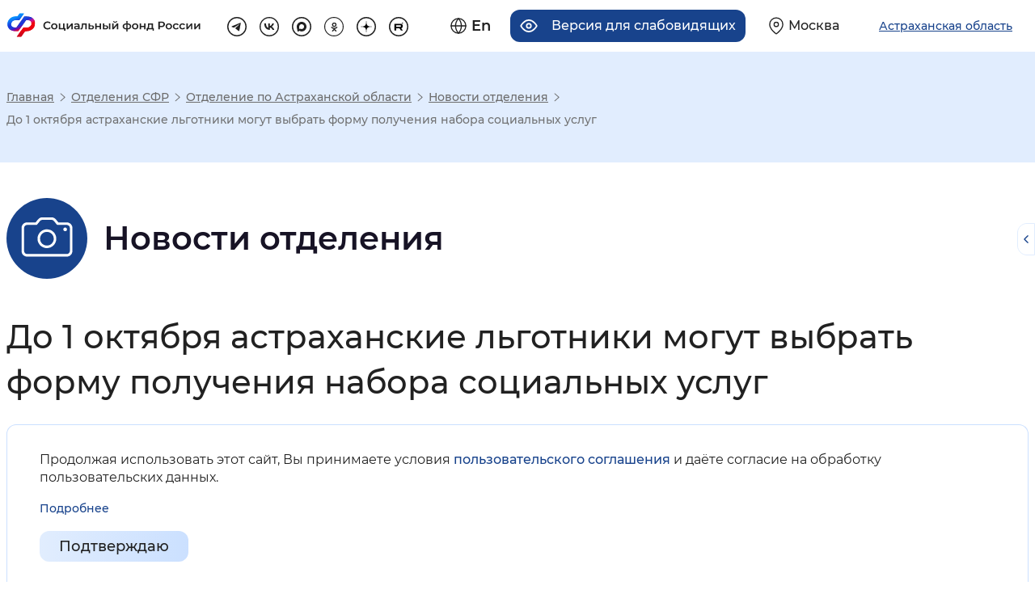

--- FILE ---
content_type: text/html; charset=UTF-8
request_url: https://sfr.gov.ru/branches/astrakhan/news/~2023/09/14/254505
body_size: 26627
content:
<!DOCTYPE html>
<html lang="ru" class="internal-page scroll-top-position page-707 re-regional-html" prefix="og: http://ogp.me/ns#">
<head>
    <meta charset="utf-8">
    <title>До 1 октября астраханские льготники могут выбрать форму получения набора социальных услуг</title>
    <meta name="keywords" content="пенсионный фонд, пенсия, начисление пенсии">
    <meta name="description" content="Интернет портал «Социальный фонд России»">
    <meta name="viewport" content="width=device-width, initial-scale=0.86, maximum-scale=3.0, minimum-scale=0.86"/>
    <meta name="yandex-verification" content="7afdff305771646b"/>
    <meta property="og:type" content="website">
    <meta property="og:site_name" content="Социальный фонд России">
    <meta property="og:title" content="До 1 октября астраханские льготники могут выбрать форму получения набора социальных услуг">
    <meta property="og:description" content="Интернет портал «Социальный фонд России»">
    <meta property="og:image" content="https://sfr.gov.ru/thm/pfrf2020/new-design/img/logo.svg">
    <link rel="stylesheet" href="/thm/pfrf2020/mod/dependentBlocks/blocks.css" type="text/css" media="screen">
<link rel="stylesheet" href="/thm/pfrf2020/mod/news/item.css" type="text/css" media="all">
<link rel="stylesheet" href="/thm/pfrf2020/css/vendors.css" type="text/css" media="all">
<link rel="stylesheet" href="/thm/pfrf2020/css/styles.css" type="text/css" media="all">
<link rel="stylesheet" href="/thm/pfrf2020/new-design/css/libs/swiper-bundle.min.css" type="text/css" media="all">
<link rel="stylesheet" href="/thm/pfrf2020/new-design/css/style-a.css" type="text/css" media="all">
<link rel="stylesheet" href="/thm/pfrf2020/new-design/css/style-b.css" type="text/css" media="all">
<link rel="stylesheet" href="/ext/fancybox3/jquery.fancybox.min.css" type="text/css" media="screen">
        <!-- Yandex.Metrika counter -->
<script type="text/javascript" >
	(function(m,e,t,r,i,k,a){m[i]=m[i]||function(){(m[i].a=m[i].a||[]).push(arguments)};
		m[i].l=1*new Date();k=e.createElement(t),a=e.getElementsByTagName(t)[0],k.async=1,k.src=r,a.parentNode.insertBefore(k,a)})
	(window, document, "script", "https://mc.yandex.ru/metrika/tag.js", "ym");

	ym(71212072, "init", {
		clickmap:true,
		trackLinks:true,
		accurateTrackBounce:true,
		webvisor:true
	});
</script>
<noscript><div><img src="https://mc.yandex.ru/watch/71212072" style="position:absolute; left:-9999px;" alt="Изображение" /></div></noscript>
<!-- /Yandex.Metrika counter -->    <script src="/ext/jquery-3.5.1.min.js"></script>
<script src="/ext/jquery.cookie.min.js"></script>
<script src="/ext/bootstrap.bundle.min.js"></script>
<script src="/ext/selectbox/js/jquery.selectbox-0.2.min.js"></script>
<script src="/ext/device.min.js"></script>
<script src="/ext/fancybox3/jquery.fancybox.min.js"></script>
</head>
<body>



<header class="re-header">
    <section class="re-header-top">
        <h2 class="visually-hidden">Хедер</h2>
        <div class="re-header-top__wrapper">
            <div class="re-header-top__logo-container">
                <a class="re-header-top__logo-link" href="/" title="Перейти на главную страницу сайта">
                    <img class="re-header-top__logo-img img-white img-basic no-black" src="/thm/pfrf2020/new-design/img/logo.svg" alt="Логотип" width="415" height="60" loading="lazy">
                    <img class="re-header-top__logo-img img-black img-basic no-black" src="/thm/pfrf2020/new-design/img/logo-black.svg" alt="Логотип" width="415" height="60" loading="lazy">

                </a>
                <div class="re-header-bottom__search-container re-header-bottom__search-container--mobile">
                    <form class="re-header-bottom__search" action="/search" method="GET">
                        <input class="re-header-bottom__search-input" type="text" placeholder="Поиск" name="text" autocomplete="off">
                        <button class="re-header-bottom__search-enter" type="submit">
                            <svg width="15" height="15" viewBox="0 0 15 15" fill="none" xmlns="http://www.w3.org/2000/svg">
                                <path fill-rule="evenodd" clip-rule="evenodd" d="M6.58317 11.75C3.45356 11.75 0.916504 9.21291 0.916504 6.08329C0.916504 2.95368 3.45356 0.416626 6.58317 0.416626C9.71278 0.416626 12.2498 2.95368 12.2498 6.08329C12.2498 7.39276 11.8057 8.5985 11.0598 9.55805L14.8758 13.3741L13.8741 14.3758L10.0581 10.5598C9.09849 11.3058 7.89271 11.75 6.58317 11.75ZM10.8332 6.08333C10.8332 8.43054 8.93046 10.3333 6.58325 10.3333C4.23604 10.3333 2.33325 8.43054 2.33325 6.08333C2.33325 3.73612 4.23604 1.83333 6.58325 1.83333C8.93046 1.83333 10.8332 3.73612 10.8332 6.08333Z" fill="#212121" />
                            </svg>
                        </button>
                        <ul class="re-header-bottom__search-list">

                        </ul>
                    </form>
                </div>
                            </div>
            <div class="re-header-top__links-container">
                <div class="re-header-top__buttons-container">
                    <div class="re-header-top__buttons">
                        <a href="/en/" class="re-header-top__button re-header-top__button--lang" title="Английская версия сайта">
    <svg class="re-header-top__button__icon" width="22" height="22" viewBox="0 0 22 22" fill="none" xmlns="http://www.w3.org/2000/svg">
        <path d="M11 21C16.5228 21 21 16.5228 21 11C21 5.47715 16.5228 1 11 1C5.47715 1 1 5.47715 1 11C1 16.5228 5.47715 21 11 21Z" stroke="#212121" stroke-width="1.5" stroke-linecap="round" stroke-linejoin="round" />
        <path d="M1 11H21" stroke="#212121" stroke-width="1.5" stroke-linecap="round" stroke-linejoin="round" />
        <path d="M11 1C13.5 3.7 14.9 7.3 15 11C14.9 14.7 13.5 18.3 11 21C8.5 18.3 7.1 14.7 7 11C7 7.3 8.5 3.7 11 1Z" stroke="#212121" stroke-width="1.5" stroke-linecap="round" stroke-linejoin="round" />
    </svg>
    <span class="re-header-top__button__text">En</span>
</a>


<a title="Версия для слабовидящих" class="re-header-top__button re-header-top__button--ally" tabindex="0">
    <svg class="re-header-top__button__icon" width="24" height="18" viewBox="0 0 24 18" fill="none" xmlns="http://www.w3.org/2000/svg">
        <path d="M1 9C1 9 5 1 12 1C19 1 23 9 23 9C23 9 19 17 12 17C5 17 1 9 1 9Z" stroke="#212121" stroke-width="2" stroke-linecap="round" stroke-linejoin="round" />
        <path d="M12 12C13.6569 12 15 10.6569 15 9C15 7.34315 13.6569 6 12 6C10.3431 6 9 7.34315 9 9C9 10.6569 10.3431 12 12 12Z" stroke="#212121" stroke-width="2" stroke-linecap="round" stroke-linejoin="round" />
    </svg>
    <span class="re-header-top__button__text">Версия для слабовидящих</span>
</a>                        <a href="/" class="re-header-top__button re-header-top__button--region navbar-toggler region-select-toggler geolocation-button" type="button"
                                data-bs-toggle="modal" data-bs-target="#headerModal"
                                aria-controls="navbarTopMenu" aria-expanded="false" aria-label="Выберите свой регион">
                            <svg class="re-header-top__button__icon" width="20" height="24" viewBox="0 0 20 24" fill="none" xmlns="http://www.w3.org/2000/svg">
                                <path d="M19 10C19 17 10 23 10 23C10 23 1 17 1 10C1 5 5 1 10 1C15 1 19 5 19 10Z" stroke="#212121" stroke-width="1.5" stroke-linecap="round" stroke-linejoin="round" />
                                <path d="M10 13C11.6569 13 13 11.6569 13 10C13 8.34315 11.6569 7 10 7C8.34315 7 7 8.34315 7 10C7 11.6569 8.34315 13 10 13Z" stroke="#212121" stroke-width="1.5" stroke-linecap="round" stroke-linejoin="round" />
                            </svg>
                            <span class="re-header-top__button__text">Москва</span>
                        </a>

                    </div>
                    <button class="re-header-top__button re-header-top__button--region navbar-toggler region-select-button" type="button" data-bs-toggle="modal" data-bs-target="#headerModal">
                        <span class="re-header-top__button__text">Астраханская область</span>
                    </button>
                </div>
                <ul class="re-header-top__links">
                                            <li class="re-header-top__social-item">
                            <a class="re-header-top__link" href="https://t.me/sfr_gov" target="_blank" title="Перейти на страницу tg" rel="noopener nofollow external">
                                <svg class="re-header-top-svg re-header-top-svg--tg" width="32" height="32" viewBox="0 0 32 32" fill="none" xmlns="http://www.w3.org/2000/svg">
                                    <rect x="1" y="1" width="30" height="30" rx="15" stroke="#212121" stroke-width="2" />
                                    <path d="M22.4 10.0817L19.9956 22.6337C19.9956 22.6337 19.6592 23.504 18.7351 23.0866L13.1876 18.6819L13.1619 18.669C13.9112 17.9722 19.7219 12.562 19.9758 12.3168C20.369 11.937 20.1249 11.7109 19.6684 11.9978L11.0854 17.6423L7.77406 16.4885C7.77406 16.4885 7.25296 16.2965 7.20283 15.8792C7.15203 15.4611 7.79121 15.235 7.79121 15.235L21.2905 9.75104C21.2905 9.75104 22.4 9.24623 22.4 10.0817Z" fill="#212121" />
                                </svg>
                            </a>
                        </li>
                                                                <li class="re-header-top__social-item">
                            <a class="re-header-top__link" href="https://vk.com/sfr" target="_blank" title="Перейти на страницу vk" rel="noopener nofollow external">
                                <svg class="re-header-top-svg re-header-top-svg--vk" width="32" height="32" viewBox="0 0 34 34" fill="none" xmlns="http://www.w3.org/2000/svg">
                                    <rect x="1" y="1" width="32" height="32" rx="16" stroke="#212121" stroke-width="2" stroke-linejoin="round" />
                                    <path d="M17.7852 22.5999C11.772 22.5999 8.34213 18.3957 8.19922 11.3999H11.2113C11.3103 16.5346 13.5309 18.7096 15.2898 19.1581V11.3999H18.126V15.8283C19.8629 15.6377 21.6878 13.6197 22.3034 11.3999H25.1396C24.9077 12.5512 24.4452 13.6412 23.7813 14.6019C23.1174 15.5626 22.2662 16.3732 21.281 16.9831C22.3807 17.5403 23.352 18.3291 24.1308 19.2973C24.9096 20.2655 25.4783 21.3911 25.7992 22.5999H22.6772C22.3891 21.55 21.8035 20.6101 20.9939 19.8982C20.1843 19.1862 19.1867 18.7337 18.126 18.5975V22.5999H17.7852V22.5999Z" fill="#212121" />
                                </svg>
                            </a>
                        </li>
                                                                <li class="re-header-top__social-item">
                            <a class="re-header-top__link" href="https://max.ru/sfr" target="_blank" title="Перейти на страницу MAX" rel="noopener">
                                <svg class="re-header-top-svg re-header-top-svg--max" width="32" height="32" viewBox="0 0 32 32" fill="none" xmlns="http://www.w3.org/2000/svg">
                                    <path d="M16 1C24.2843 1 31 7.71573 31 16C31 24.2843 24.2843 31 16 31C7.71573 31 1 24.2843 1 16C1 7.71573 7.71573 1 16 1Z" stroke="#212121" stroke-width="2"/>
                                    <path fill-rule="evenodd" clip-rule="evenodd" d="M16.1719 23.8853C14.6017 23.8853 13.872 23.6561 12.6036 22.7392C11.8013 23.7707 9.26074 24.5768 9.14995 23.1977C9.14995 22.1623 8.92072 21.2875 8.66093 20.3323C8.35148 19.1557 8 17.8452 8 15.9465C8 11.4116 11.7211 8 16.1299 8C20.5425 8 24 11.5797 24 15.9885C24.0071 18.0732 23.1868 20.0755 21.7192 21.556C20.2516 23.0365 18.2565 23.8742 16.1719 23.8853ZM16.2368 11.9198C14.0898 11.809 12.4164 13.2951 12.0458 15.6256C11.7402 17.5549 12.2827 19.9045 12.745 20.0267C12.9666 20.0802 13.5243 19.6294 13.872 19.2817C14.4469 19.6789 15.1163 19.9174 15.8128 19.9732C16.8822 20.0247 17.9292 19.6545 18.7286 18.9422C19.528 18.23 20.016 17.2325 20.0878 16.1643C20.1296 15.0938 19.7495 14.0497 19.0293 13.2566C18.3091 12.4635 17.3064 11.9848 16.2368 11.9236V11.9198Z" fill="#212121"/>
                                </svg>
                            </a>
                        </li>
                                                                <li class="re-header-top__social-item">
                            <a class="re-header-top__link" href="https://ok.ru/sfr" target="_blank" title="Перейти на страницу ok" rel="noopener nofollow external">
                                <svg class="re-header-top-svg re-header-top-svg--ok" width="32" height="32" viewBox="0 0 32 32" fill="none" xmlns="http://www.w3.org/2000/svg">
                                    <path d="M16 31.25C7.57766 31.25 0.75 24.4223 0.75 16C0.75 7.57766 7.57766 0.75 16 0.75C24.4223 0.75 31.25 7.57766 31.25 16C31.25 24.4223 24.4223 31.25 16 31.25Z" stroke="#212121" stroke-width="1.5" />
                                    <g clip-path="url(#clip0_72_2055)">
                                        <path d="M16.4941 8.99976C14.426 8.99976 12.7441 10.6816 12.7441 12.7497C12.7441 14.8178 14.426 16.4996 16.4941 16.4996C18.5622 16.4996 20.244 14.8178 20.244 12.7497C20.244 10.6816 18.5622 8.99976 16.4941 8.99976ZM16.4941 14.6247C15.46 14.6247 14.6191 13.7837 14.6191 12.7497C14.6191 11.7157 15.46 10.8747 16.4941 10.8747C17.5281 10.8747 18.3691 11.7157 18.3691 12.7497C18.3691 13.7837 17.5281 14.6247 16.4941 14.6247Z" fill="#212121" />
                                        <path d="M21.4757 16.3955C21.1091 16.029 20.5166 16.029 20.1501 16.3955C18.1401 18.4055 14.8683 18.4055 12.8574 16.3955C12.4908 16.029 11.8983 16.029 11.5318 16.3955C11.1652 16.7621 11.1652 17.3546 11.5318 17.7221C12.698 18.8883 14.1764 19.553 15.7008 19.7264L13.028 22.3992C12.6614 22.7657 12.6614 23.3582 13.028 23.7248C13.3945 24.0913 13.987 24.0913 14.3536 23.7248L16.5032 21.5751L18.6529 23.7248C18.8357 23.9076 19.0757 23.9995 19.3157 23.9995C19.5557 23.9995 19.7957 23.9076 19.9785 23.7248C20.3451 23.3582 20.3451 22.7657 19.9785 22.3992L17.3057 19.7264C18.8301 19.553 20.3085 18.8883 21.4747 17.7221C21.8413 17.3555 21.8413 16.7621 21.4757 16.3955Z" fill="#212121" />
                                    </g>
                                    <defs>
                                        <clipPath id="clip0_72_2055">
                                            <rect width="15" height="15" fill="white" transform="translate(9 9)" />
                                        </clipPath>
                                    </defs>
                                </svg>
                            </a>
                        </li>
                                                                <li class="re-header-top__social-item">
                            <a class="re-header-top__link" href="https://dzen.ru/sfr" target="_blank" title="Перейти на страницу dz" rel="noopener">
                                <svg class="re-header-top-svg re-header-top-svg--dz" width="32" height="32" viewBox="0 0 32 32" fill="none" xmlns="http://www.w3.org/2000/svg">
                                    <path d="M1 16C1 7.71573 7.71573 1 16 1C24.2843 1 31 7.71573 31 16C31 24.2843 24.2843 31 16 31C7.71573 31 1 24.2843 1 16Z" stroke="#212121" stroke-width="2"/>
                                    <path fill-rule="evenodd" clip-rule="evenodd" d="M15.7303 7C15.685 10.6485 15.4359 12.6991 14.0675 14.0675C12.6991 15.4359 10.6485 15.685 7 15.7303V16.2697C10.6485 16.315 12.6991 16.5641 14.0675 17.9325C15.4359 19.3009 15.685 21.3515 15.7303 25H16.2697C16.315 21.3515 16.5641 19.3009 17.9325 17.9325C19.3009 16.5641 21.3515 16.315 25 16.2697V15.7303C21.3515 15.685 19.3009 15.4359 17.9325 14.0675C16.5641 12.6991 16.315 10.6485 16.2697 7H15.7303Z" fill="black"/>
                                </svg>
                            </a>
                        </li>
                                                                <li class="re-header-top__social-item">
                            <a class="re-header-top__link" href="https://rutube.ru/channel/24630635/" target="_blank" title="Перейти на страницу rt" rel="noopener">
                                <svg class="re-header-top-svg re-header-top-svg--rt" width="32" height="32" viewBox="0 0 32 32" fill="none" xmlns="http://www.w3.org/2000/svg">
                                    <path d="M1 16C1 7.71573 7.71573 1 16 1C24.2843 1 31 7.71573 31 16C31 24.2843 24.2843 31 16 31C7.71573 31 1 24.2843 1 16Z" stroke="#212121" stroke-width="2"/>
                                    <path d="M19.215 11.2731H9.0625V22.2272H11.8882V18.6634H17.3028L19.7733 22.2272H22.9374L20.2132 18.647C21.0593 18.5157 21.6684 18.2036 22.0407 17.7109C22.4129 17.2183 22.5991 16.4299 22.5991 15.3789V14.5578C22.5991 13.9337 22.5315 13.441 22.413 13.0633C22.2945 12.6856 22.0914 12.3571 21.8038 12.0615C21.4992 11.7823 21.1608 11.5852 20.7547 11.4539C20.3486 11.3389 19.8409 11.2731 19.215 11.2731ZM18.7581 16.2494H11.8882V13.6873H18.7581C19.1472 13.6873 19.4179 13.7529 19.5533 13.8679C19.6887 13.9829 19.7733 14.1964 19.7733 14.5084V15.4281C19.7733 15.7565 19.6887 15.97 19.5533 16.0849C19.4179 16.1999 19.1473 16.2492 18.7581 16.2492V16.2494Z" fill="black"/>
                                    <path d="M22.3684 11.0854C22.8859 11.0854 23.3057 10.6657 23.3057 10.1479C23.3057 9.63017 22.8859 9.21045 22.3684 9.21045C21.8505 9.21045 21.4307 9.63017 21.4307 10.1479C21.4307 10.6657 21.8505 11.0854 22.3684 11.0854Z" fill="black"/>
                                </svg>
                            </a>
                        </li>
                                    </ul>
            </div>
        </div>
    </section>

    
    <div class="accordion top-menus-wrapper" id="top-menus-wrapper">
        <div id="regionSelectList" class="collapse region-select-wrapper" data-bs-parent="#top-menus-wrapper">

        </div>
    </div>
</header>
<div class="modal fade re-popup re-popup__region" id="headerModal" tabindex="-1" role="dialog">
    <div class="modal-dialog modal-lg" role="document">
        <div class="modal-content">
            <div class="modal-header">
                <div class="re-modal-header-content"></div>
                <button type="button" class="close" data-bs-dismiss="modal" aria-label="Close">
                    <span aria-hidden="true">&times;</span></button>
            </div>
            <div class="modal-body">
                <div class="region-select-content">
  <div class="container">
    <div class="row region-select-row">
      <div class="">
        <p class="region-select-header">Для перехода на региональную страницу, выберите регион.</p>
              </div>
        <div class="region-search">
            <p class="region-select-text">Ваш регион</p>
            <div class="region-search-container">
                <svg class="region-search-icon" xmlns="http://www.w3.org/2000/svg" width="24" height="24" viewBox="0 0 24 24" fill="none">
                    <path fill-rule="evenodd" clip-rule="evenodd" d="M10 18C5.58172 18 2 14.4183 2 10C2 5.58172 5.58172 2 10 2C14.4183 2 18 5.58172 18 10C18 11.8487 17.3729 13.551 16.3199 14.9056L21.7071 20.2929L20.2929 21.7071L14.9056 16.3199C13.551 17.3729 11.8487 18 10 18ZM16 10C16 13.3137 13.3137 16 10 16C6.68629 16 4 13.3137 4 10C4 6.68629 6.68629 4 10 4C13.3137 4 16 6.68629 16 10Z" fill="#18438C"/>
                </svg>
                <input class="region-search-input" type="text" name="region" placeholder="Выбрать регион" autocomplete="off">
            </div>
<!--            Скрыто до момента, пока не будет решен вопрос с геолокацией-->
<!--            <p class="region-select-text region-autoselect">Определить автоматически</p>-->
        </div>
      <div class="">
        <ul class="regions-list px-0 m-0">
          <li class="regions-list-item region-select-text">
            <a href="/">Российская Федерация</a>
          </li>
			              <li class="regions-list-item region-select-text">
                <a
                  href="/branches/altaikr/"
                                    data-select-region="?xhr=450&region=22"
                >Алтайский край</a>
              </li>
			              <li class="regions-list-item region-select-text">
                <a
                  href="/branches/amur/"
                                    data-select-region="?xhr=450&region=28"
                >Амурская область</a>
              </li>
			              <li class="regions-list-item region-select-text">
                <a
                  href="/branches/arkhangelsk/"
                                    data-select-region="?xhr=450&region=29"
                >Архангельская область</a>
              </li>
			              <li class="regions-list-item region-select-text">
                <a
                  href="/branches/astrakhan/"
                                    data-select-region="?xhr=450&region=30"
                >Астраханская область</a>
              </li>
			              <li class="regions-list-item region-select-text">
                <a
                  href="/branches/belgorod/"
                                    data-select-region="?xhr=450&region=31"
                >Белгородская область</a>
              </li>
			              <li class="regions-list-item region-select-text">
                <a
                  href="/branches/bryansk/"
                                    data-select-region="?xhr=450&region=32"
                >Брянская область</a>
              </li>
			              <li class="regions-list-item region-select-text">
                <a
                  href="/branches/vladimir/"
                                    data-select-region="?xhr=450&region=33"
                >Владимирская область</a>
              </li>
			              <li class="regions-list-item region-select-text">
                <a
                  href="/branches/volgograd/"
                                    data-select-region="?xhr=450&region=34"
                >Волгоградская область</a>
              </li>
			              <li class="regions-list-item region-select-text">
                <a
                  href="/branches/vologda/"
                                    data-select-region="?xhr=450&region=35"
                >Вологодская область</a>
              </li>
			              <li class="regions-list-item region-select-text">
                <a
                  href="/branches/voronezh/"
                                    data-select-region="?xhr=450&region=36"
                >Воронежская область</a>
              </li>
			              <li class="regions-list-item region-select-text">
                <a
                  href="/branches/doneck/"
                                    data-select-region="?xhr=450&region=93"
                >Донецкая Народная Республика</a>
              </li>
			              <li class="regions-list-item region-select-text">
                <a
                  href="/branches/habarovsk/"
                                    data-select-region="?xhr=450&region=79"
                >Еврейская автономная область</a>
              </li>
			              <li class="regions-list-item region-select-text">
                <a
                  href="/branches/zabbal/"
                                    data-select-region="?xhr=450&region=75"
                >Забайкальский край</a>
              </li>
			              <li class="regions-list-item region-select-text">
                <a
                  href="/branches/zaporozhye/"
                                    data-select-region="?xhr=450&region=96"
                >Запорожская область</a>
              </li>
			              <li class="regions-list-item region-select-text">
                <a
                  href="/branches/ivanovo/"
                                    data-select-region="?xhr=450&region=37"
                >Ивановская область</a>
              </li>
			              <li class="regions-list-item region-select-text">
                <a
                  href="/branches/irkutsk/"
                                    data-select-region="?xhr=450&region=38"
                >Иркутская область</a>
              </li>
			              <li class="regions-list-item region-select-text">
                <a
                  href="/branches/kbr/"
                                    data-select-region="?xhr=450&region=7"
                >Кабардино-Балкарская Республика</a>
              </li>
			              <li class="regions-list-item region-select-text">
                <a
                  href="/branches/kaliningrad/"
                                    data-select-region="?xhr=450&region=39"
                >Калининградская область</a>
              </li>
			              <li class="regions-list-item region-select-text">
                <a
                  href="/branches/kaluga/"
                                    data-select-region="?xhr=450&region=40"
                >Калужская область</a>
              </li>
			              <li class="regions-list-item region-select-text">
                <a
                  href="/branches/kamchatka/"
                                    data-select-region="?xhr=450&region=41"
                >Камчатский край</a>
              </li>
			              <li class="regions-list-item region-select-text">
                <a
                  href="/branches/kchr/"
                                    data-select-region="?xhr=450&region=9"
                >Карачаево-Черкесская Республика</a>
              </li>
			              <li class="regions-list-item region-select-text">
                <a
                  href="/branches/kuzbass/"
                                    data-select-region="?xhr=450&region=42"
                >Кемеровская область - Кузбасс</a>
              </li>
			              <li class="regions-list-item region-select-text">
                <a
                  href="/branches/kirov/"
                                    data-select-region="?xhr=450&region=43"
                >Кировская область</a>
              </li>
			              <li class="regions-list-item region-select-text">
                <a
                  href="/branches/kostroma/"
                                    data-select-region="?xhr=450&region=44"
                >Костромская область</a>
              </li>
			              <li class="regions-list-item region-select-text">
                <a
                  href="/branches/krasnodar/"
                                    data-select-region="?xhr=450&region=23"
                >Краснодарский край</a>
              </li>
			              <li class="regions-list-item region-select-text">
                <a
                  href="/branches/krasnoyarsk/"
                                    data-select-region="?xhr=450&region=24"
                >Красноярский край</a>
              </li>
			              <li class="regions-list-item region-select-text">
                <a
                  href="/branches/kurgan/"
                                    data-select-region="?xhr=450&region=45"
                >Курганская область</a>
              </li>
			              <li class="regions-list-item region-select-text">
                <a
                  href="/branches/kursk/"
                                    data-select-region="?xhr=450&region=46"
                >Курская область</a>
              </li>
			              <li class="regions-list-item region-select-text">
                <a
                  href="/branches/spb/"
                                    data-select-region="?xhr=450&region=47"
                >Ленинградская область</a>
              </li>
			              <li class="regions-list-item region-select-text">
                <a
                  href="/branches/lipeck/"
                                    data-select-region="?xhr=450&region=48"
                >Липецкая область</a>
              </li>
			              <li class="regions-list-item region-select-text">
                <a
                  href="/branches/lugansk/"
                                    data-select-region="?xhr=450&region=94"
                >Луганская Народная Республика</a>
              </li>
			              <li class="regions-list-item region-select-text">
                <a
                  href="/branches/magadan/"
                                    data-select-region="?xhr=450&region=49"
                >Магаданская область</a>
              </li>
			              <li class="regions-list-item region-select-text">
                <a
                  href="/branches/moscow/"
                                    data-select-region="?xhr=450&region=50"
                >Московская область</a>
              </li>
			              <li class="regions-list-item region-select-text">
                <a
                  href="/branches/murmansk/"
                                    data-select-region="?xhr=450&region=51"
                >Мурманская область</a>
              </li>
			              <li class="regions-list-item region-select-text">
                <a
                  href="/branches/arkhangelsk/"
                                    data-select-region="?xhr=450&region=83"
                >Ненецкий автономный округ</a>
              </li>
			              <li class="regions-list-item region-select-text">
                <a
                  href="/branches/nizhnynovgorod/"
                                    data-select-region="?xhr=450&region=52"
                >Нижегородская область</a>
              </li>
			              <li class="regions-list-item region-select-text">
                <a
                  href="/branches/novgorod/"
                                    data-select-region="?xhr=450&region=53"
                >Новгородская область</a>
              </li>
			              <li class="regions-list-item region-select-text">
                <a
                  href="/branches/novosibirsk/"
                                    data-select-region="?xhr=450&region=54"
                >Новосибирская область</a>
              </li>
			              <li class="regions-list-item region-select-text">
                <a
                  href="/branches/omsk/"
                                    data-select-region="?xhr=450&region=55"
                >Омская область</a>
              </li>
			              <li class="regions-list-item region-select-text">
                <a
                  href="/branches/orenburg/"
                                    data-select-region="?xhr=450&region=56"
                >Оренбургская область</a>
              </li>
			              <li class="regions-list-item region-select-text">
                <a
                  href="/branches/orel/"
                                    data-select-region="?xhr=450&region=57"
                >Орловская область</a>
              </li>
			              <li class="regions-list-item region-select-text">
                <a
                  href="/branches/penza/"
                                    data-select-region="?xhr=450&region=58"
                >Пензенская область</a>
              </li>
			              <li class="regions-list-item region-select-text">
                <a
                  href="/branches/perm/"
                                    data-select-region="?xhr=450&region=59"
                >Пермский край</a>
              </li>
			              <li class="regions-list-item region-select-text">
                <a
                  href="/branches/primorye/"
                                    data-select-region="?xhr=450&region=25"
                >Приморский край</a>
              </li>
			              <li class="regions-list-item region-select-text">
                <a
                  href="/branches/pskov/"
                                    data-select-region="?xhr=450&region=60"
                >Псковская область</a>
              </li>
			              <li class="regions-list-item region-select-text">
                <a
                  href="/branches/adygea/"
                                    data-select-region="?xhr=450&region=1"
                >Республика Адыгея</a>
              </li>
			              <li class="regions-list-item region-select-text">
                <a
                  href="/branches/altai/"
                                    data-select-region="?xhr=450&region=4"
                >Республика Алтай</a>
              </li>
			              <li class="regions-list-item region-select-text">
                <a
                  href="/branches/bashkortostan/"
                                    data-select-region="?xhr=450&region=2"
                >Республика Башкортостан</a>
              </li>
			              <li class="regions-list-item region-select-text">
                <a
                  href="/branches/buryatia/"
                                    data-select-region="?xhr=450&region=3"
                >Республика Бурятия</a>
              </li>
			              <li class="regions-list-item region-select-text">
                <a
                  href="/branches/dagestan/"
                                    data-select-region="?xhr=450&region=5"
                >Республика Дагестан</a>
              </li>
			              <li class="regions-list-item region-select-text">
                <a
                  href="/branches/ingush/"
                                    data-select-region="?xhr=450&region=6"
                >Республика Ингушетия</a>
              </li>
			              <li class="regions-list-item region-select-text">
                <a
                  href="/branches/kalmikia/"
                                    data-select-region="?xhr=450&region=8"
                >Республика Калмыкия</a>
              </li>
			              <li class="regions-list-item region-select-text">
                <a
                  href="/branches/karelia/"
                                    data-select-region="?xhr=450&region=10"
                >Республика Карелия</a>
              </li>
			              <li class="regions-list-item region-select-text">
                <a
                  href="/branches/komi/"
                                    data-select-region="?xhr=450&region=11"
                >Республика Коми</a>
              </li>
			              <li class="regions-list-item region-select-text">
                <a
                  href="/branches/krim/"
                                    data-select-region="?xhr=450&region=91"
                >Республика Крым</a>
              </li>
			              <li class="regions-list-item region-select-text">
                <a
                  href="/branches/mariel/"
                                    data-select-region="?xhr=450&region=12"
                >Республика Марий Эл</a>
              </li>
			              <li class="regions-list-item region-select-text">
                <a
                  href="/branches/mordovia/"
                                    data-select-region="?xhr=450&region=13"
                >Республика Мордовия</a>
              </li>
			              <li class="regions-list-item region-select-text">
                <a
                  href="/branches/sakha/"
                                    data-select-region="?xhr=450&region=14"
                >Республика Саха (Якутия)</a>
              </li>
			              <li class="regions-list-item region-select-text">
                <a
                  href="/branches/alania/"
                                    data-select-region="?xhr=450&region=15"
                >Республика Северная Осетия — Алания</a>
              </li>
			              <li class="regions-list-item region-select-text">
                <a
                  href="/branches/tatarstan/"
                                    data-select-region="?xhr=450&region=16"
                >Республика Татарстан</a>
              </li>
			              <li class="regions-list-item region-select-text">
                <a
                  href="/branches/tuva/"
                                    data-select-region="?xhr=450&region=17"
                >Республика Тыва</a>
              </li>
			              <li class="regions-list-item region-select-text">
                <a
                  href="/branches/khakasia/"
                                    data-select-region="?xhr=450&region=19"
                >Республика Хакасия</a>
              </li>
			              <li class="regions-list-item region-select-text">
                <a
                  href="/branches/rostov/"
                                    data-select-region="?xhr=450&region=61"
                >Ростовская область</a>
              </li>
			              <li class="regions-list-item region-select-text">
                <a
                  href="/branches/ryazan/"
                                    data-select-region="?xhr=450&region=62"
                >Рязанская область</a>
              </li>
			              <li class="regions-list-item region-select-text">
                <a
                  href="/branches/samara/"
                                    data-select-region="?xhr=450&region=63"
                >Самарская область</a>
              </li>
			              <li class="regions-list-item region-select-text">
                <a
                  href="/branches/saratov/"
                                    data-select-region="?xhr=450&region=64"
                >Саратовская область</a>
              </li>
			              <li class="regions-list-item region-select-text">
                <a
                  href="/branches/sakhalin/"
                                    data-select-region="?xhr=450&region=65"
                >Сахалинская область</a>
              </li>
			              <li class="regions-list-item region-select-text">
                <a
                  href="/branches/sverdlovsk/"
                                    data-select-region="?xhr=450&region=66"
                >Свердловская область</a>
              </li>
			              <li class="regions-list-item region-select-text">
                <a
                  href="/branches/smolensk/"
                                    data-select-region="?xhr=450&region=67"
                >Смоленская область</a>
              </li>
			              <li class="regions-list-item region-select-text">
                <a
                  href="/branches/stavropol/"
                                    data-select-region="?xhr=450&region=26"
                >Ставропольский край</a>
              </li>
			              <li class="regions-list-item region-select-text">
                <a
                  href="/branches/tambov/"
                                    data-select-region="?xhr=450&region=68"
                >Тамбовская область</a>
              </li>
			              <li class="regions-list-item region-select-text">
                <a
                  href="/branches/tver/"
                                    data-select-region="?xhr=450&region=69"
                >Тверская область</a>
              </li>
			              <li class="regions-list-item region-select-text">
                <a
                  href="/branches/tomsk/"
                                    data-select-region="?xhr=450&region=70"
                >Томская область</a>
              </li>
			              <li class="regions-list-item region-select-text">
                <a
                  href="/branches/tula/"
                                    data-select-region="?xhr=450&region=71"
                >Тульская область</a>
              </li>
			              <li class="regions-list-item region-select-text">
                <a
                  href="/branches/tyumen/"
                                    data-select-region="?xhr=450&region=72"
                >Тюменская область</a>
              </li>
			              <li class="regions-list-item region-select-text">
                <a
                  href="/branches/udmurtia/"
                                    data-select-region="?xhr=450&region=18"
                >Удмуртская Республика</a>
              </li>
			              <li class="regions-list-item region-select-text">
                <a
                  href="/branches/ulyanovsk/"
                                    data-select-region="?xhr=450&region=73"
                >Ульяновская область</a>
              </li>
			              <li class="regions-list-item region-select-text">
                <a
                  href="/branches/habarovsk/"
                                    data-select-region="?xhr=450&region=27"
                >Хабаровский край</a>
              </li>
			              <li class="regions-list-item region-select-text">
                <a
                  href="/branches/hmao/"
                                    data-select-region="?xhr=450&region=86"
                >Ханты-Мансийский автономный округ – Югра</a>
              </li>
			              <li class="regions-list-item region-select-text">
                <a
                  href="/branches/kherson/"
                                    data-select-region="?xhr=450&region=95"
                >Херсонская область</a>
              </li>
			              <li class="regions-list-item region-select-text">
                <a
                  href="/branches/chelyabinsk/"
                                    data-select-region="?xhr=450&region=74"
                >Челябинская область</a>
              </li>
			              <li class="regions-list-item region-select-text">
                <a
                  href="/branches/chechnya/"
                                    data-select-region="?xhr=450&region=20"
                >Чеченская Республика</a>
              </li>
			              <li class="regions-list-item region-select-text">
                <a
                  href="/branches/chuvashia/"
                                    data-select-region="?xhr=450&region=21"
                >Чувашская Республика – Чувашия</a>
              </li>
			              <li class="regions-list-item region-select-text">
                <a
                  href="/branches/chukotka/"
                                    data-select-region="?xhr=450&region=87"
                >Чукотский автономный округ</a>
              </li>
			              <li class="regions-list-item region-select-text">
                <a
                  href="/branches/yanao/"
                                    data-select-region="?xhr=450&region=89"
                >Ямало-Ненецкий автономный округ</a>
              </li>
			              <li class="regions-list-item region-select-text">
                <a
                  href="/branches/yaroslavl/"
                                    data-select-region="?xhr=450&region=76"
                >Ярославская область</a>
              </li>
			              <li class="regions-list-item region-select-text">
                <a
                  href="/branches/baikonur/"
                                    data-select-region="?xhr=450&region=991"
                >г. Байконур</a>
              </li>
			              <li class="regions-list-item region-select-text">
                <a
                  href="/branches/moscow/"
                                    data-select-region="?xhr=450&region=77"
                >г. Москва</a>
              </li>
			              <li class="regions-list-item region-select-text">
                <a
                  href="/branches/spb/"
                                    data-select-region="?xhr=450&region=78"
                >г. Санкт-Петербург</a>
              </li>
			              <li class="regions-list-item region-select-text">
                <a
                  href="/branches/sevastopol/"
                                    data-select-region="?xhr=450&region=92"
                >г. Севастополь</a>
              </li>
			        </ul>
      </div>
    </div>
  </div>

</div>            </div>
            <div class="modal-footer">
            </div>
        </div>
    </div>
</div>
<main class="site-content">

    <section class="ally ally--inner ally--ru">
    <h2 class="visually-hidden">Версия для слабовидящих</h2>
    <div class="ally__wrapper">
        <h2 class="ally__title">Настройка режима отображения</h2>

        <div class="ally__container--top">
            <div class="ally__container">
                <h3 class="ally__elem-title">Размер шрифта<span>:</span></h3>
                <ul class="ally__list" data-ally-name="ally-font-size">
                    <li class="ally__item">
                        <button type="button" class="ally__button ally__button--trigger" data-ally-value="ally-font-size-standard">Стандартный</button>
                    </li>
                    <li class="ally__item">
                        <button type="button" class="ally__button ally__button--trigger" data-ally-value="ally-font-size-big">Увеличенный</button>
                    </li>
                    <li class="ally__item">
                        <button type="button" class="ally__button ally__button--trigger" data-ally-value="ally-font-size-extrabig">Крупный</button>
                    </li>
                </ul>
            </div>
            <div class="ally__container">
                <h3 class="ally__elem-title">Шрифт<span>:</span></h3>
                <ul class="ally__list" data-ally-name="ally-font-type">
                    <li class="ally__item">
                        <button type="button" class="ally__button ally__button--trigger" data-ally-value="ally-font-without-line">Без засечек</button>
                    </li>
                    <li class="ally__item">
                        <button type="button" class="ally__button ally__button--trigger" data-ally-value="ally-font-with-line">С засечками </button>
                    </li>
                </ul>
            </div>
            <div class="ally__container">
                <h3 class="ally__elem-title">Интервал между буквами<span>:</span></h3>
                <ul class="ally__list" data-ally-name="ally-font-kerning">
                    <li class="ally__item">
                        <button type="button" class="ally__button ally__button--trigger" data-ally-value="ally-font-kerning-normal">Нормальный</button>
                    </li>
                    <li class="ally__item">
                        <button type="button" class="ally__button ally__button--trigger" data-ally-value="ally-font-kerning-big">Увеличенный</button>
                    </li>
                    <li class="ally__item">
                        <button type="button" class="ally__button ally__button--trigger" data-ally-value="ally-font-kerning-verybig">Большой</button>
                    </li>
                </ul>
            </div>
            <div class="ally__container">
                <h3 class="ally__elem-title">Цвет сайта<span>:</span></h3>
                <ul class="ally__list" data-ally-name="ally-website-color">
                    <li class="ally__item">
                        <button type="button" class="ally__button ally__button--trigger" data-ally-value="ally-website-color-monochrom">Монохромный</button>
                    </li>
                    <li class="ally__item">
                        <button type="button" class="ally__button ally__button--trigger" data-ally-value="ally-website-color-monochrom-ivers">Иверсивный монохромный</button>
                    </li>
                    <li class="ally__item">
                        <button type="button" class="ally__button ally__button--trigger" data-ally-value="ally-website-color-blue">Синий фон</button>
                    </li>
                </ul>
            </div>
            <div class="ally__container">
                <h3 class="ally__elem-title">Изображения<span>:</span></h3>
                <ul class="ally__list" data-ally-name="ally-img">
                    <li class="ally__item">
                        <button type="button" class="ally__button ally__button--trigger" data-ally-value="ally-img-on">Включены</button>
                    </li>
                    <li class="ally__item">
                        <button type="button" class="ally__button ally__button--trigger" data-ally-value="ally-img-off">Выключены</button>
                    </li>
                </ul>
            </div>
            <div class="ally__container">
                <h3 class="ally__elem-title">Звуковой ассистент<span>:</span></h3>
                <ul class="ally__list">
                    <li class="ally__item">
                        <button type="button" id="speech-control_play" class="ally__button ally__button--trigger ally__button--trigger--player play"><span class="ally__button--trigger--player-play-text">Воспроизвести</span><span class="ally__button--trigger--player-pause-text">Приостановить</span></button>
                    </li>
                    <li class="ally__item">
                        <button type="button" id="speech-control_stop" class="ally__button ally__button--trigger ally__button--trigger--player">Остановить</button>
                    </li>
                    <li class="ally__item">
                        <button type="button" id="speech-control_replay" class="ally__button ally__button--trigger ally__button--trigger--player">Повторить</button>
                    </li>
                </ul>
            </div>
        </div>

        <div class="ally__container ally__container--bottom">
            <button type="button" class="ally__button ally__button--reset">Вернуть стандартные настройки</button>
            <button type="button" class="ally__button ally__button--close"><span></span>Закрыть</button>
        </div>
    </div>
</section>

    <!--Main start-->
    <header class="page-header">
        <section class="re-breadcrumbs">
    <h2 class="visually-hidden">Хлебные крошки</h2>
    <div class="re-breadcrumbs__wrapper">
        <nav aria-label="breadcrumb">
          <ul class="re-breadcrumbs__list" itemscope="" itemtype="http://schema.org/BreadcrumbList">
            <li class="re-breadcrumbs__item" itemscope="" itemprop="itemListElement" itemtype="http://schema.org/ListItem"><a class="re-breadcrumbs__link" itemprop="item" href="/">Главная</a>
                <span itemprop="name" style="position: absolute; z-index: -100; display: none;">
                    /Главная                </span>
                <meta itemprop="position" content="1">
            </li>
                                                                    
                  
                                          <li class="re-breadcrumbs__item" itemscope="" itemprop="itemListElement" itemtype="http://schema.org/ListItem">
                          <a class="re-breadcrumbs__link"  href="/branches/" title="Отделения СФР" itemprop="item">Отделения СФР</a>
                          <span itemprop="name" style="position: absolute; z-index: -100; display: none;">Отделения СФР</span>
                          <meta itemprop="position" content="2">
                      </li>
                    

                                                                                      
                  
                                          <li class="re-breadcrumbs__item" itemscope="" itemprop="itemListElement" itemtype="http://schema.org/ListItem">
                          <a class="re-breadcrumbs__link"  href="/branches/astrakhan/" title="Отделение по Астраханской области" itemprop="item">Отделение по Астраханской области</a>
                          <span itemprop="name" style="position: absolute; z-index: -100; display: none;">Отделение по Астраханской области</span>
                          <meta itemprop="position" content="3">
                      </li>
                    

                                                                                      
                  
                                          <li class="re-breadcrumbs__item" itemscope="" itemprop="itemListElement" itemtype="http://schema.org/ListItem">
                          <a class="re-breadcrumbs__link"  href="/branches/astrakhan/news/" title="Новости отделения" itemprop="item">Новости отделения</a>
                          <span itemprop="name" style="position: absolute; z-index: -100; display: none;">Новости отделения</span>
                          <meta itemprop="position" content="4">
                      </li>
                    

                                            <li class="re-breadcrumbs__item active" aria-current="page" itemscope="" itemprop="itemListElement" itemtype="http://schema.org/ListItem">
                                    <span class="re-breadcrumbs__link" itemprop="name" itemprop="name">До 1 октября астраханские льготники могут выбрать форму получения набора социальных услуг</span>
                                <meta itemprop="position" content="5">
            </li>
          </ul>
        </nav>
    </div>
</section>    </header>

    <!--Slider-->
    
    <div class="re-container">
    

    

    <h2 class="visually-hidden">До 1 октября астраханские льготники могут выбрать форму получения набора социальных услуг</h2>
    <div class="re-container__wrapper re-regional-wrapper re-regional-news__single">
        <div class="re-container__head-container ">
                                                        <img class="re-container__head-logo img-basic" loading="lazy" src="/thm/pfrf2020/new-design/img/icons/press-icon.svg" width="60" height="60" alt="Новости отделения">
                    <h1 class="re-container__head-title">Новости отделения</h1>
                    </div>
                    <div class="re-regional-page__head-subtitle">До 1 октября астраханские льготники могут выбрать форму получения набора социальных услуг</div>
                <section>
            	

    <div class="re-container__inner-main-container">

        <div class="re-container__inner-left">
            <div class="re-container-content re-container-content--active">
                                    <img class="re-news__inner-img-item inner-img-item__desktop" loading="lazy" itemprop="image" src="/files/branches/astrakhan/2023/a5e07016-2edb-4375-8ff6-267d2e550454.jpg" alt="Изображение">
                                                                <div class="re-news__inner-content-wrapper" itemprop="articleBody">
                    <div class="re-container mb-0">


                            <div class="simple-page-content-wrapper">
                                <p><em>Жители Астраханской области, имеющие статус федеральных льготников, до 1&nbsp;октября могут выбрать наиболее удобную для себя форму получения набора социальных услуг в будущем году &ndash; натуральную, денежную или их комбинацию. Если гражданин желает сохранить существующую форму получения льгот, заявление подавать не нужно.</em></p>
<p>В настоящее время 24 тысячи федеральных льготников Астраханской области частично или полностью получают набор социальных услуг (НСУ) в натуральной форме. При этом они имеют право изменить способ получения набора социальных услуг на 2024 год.</p>
<p>Для изменения текущего порядка получения социальной поддержки необходимо до 1&nbsp;октября 2023 года подать соответствующее заявление. Сделать это можно на портале Госуслуг, в офисах МФЦ и в клиентских службах Отделения СФР по Астраханской области. Заявление начнет действовать с 1 января 2024 года и до тех пор, пока гражданин не изменит свой выбор. Если гражданин желает сохранить существующую форму получения льгот, заявление подавать не нужно.</p>
<p>Гражданам, у которых право на НСУ в этом году появилось впервые, необходимо также заявить о своем выборе. Если этого не произойдет, то по умолчанию им будет назначен набор социальных услуг в натуральной форме.</p>
<p>Ветераны боевых действий, которым ежемесячная денежная выплата установлена с 24 июля 2023 года, также вправе до 1 октября текущего года подать заявление о форме предоставлении набора социальных услуг с 1 января 2024 года, т.&nbsp;к. при назначении меры социальной поддержки НСУ им устанавливается в денежном эквиваленте.</p>                            </div>


                    </div>
                </div>
                            </div>
        </div>


        <div class="re-container__inner-right re-container__inner-right--mod">
            <div class="news__inner-item">

                <div class="news__inner-item-top">

                    <div class="news__inner-item-wrapper">
                        
                        
                        <div class="news__inner-date text-uppercase">
                            <time class="news__inner-time" datetime="2023-09-14T12:03:11+03:00">ОПУБЛИКОВАНО 14.09.2023 12:03</time>
                            <meta itemprop="datePublished" content="2023-09-14T12:03:11+03:00">
                                                    </div>
                    </div>

                    <div class="social-sharing re-social__inner-share">
    <script src="/thm/pfrf2020/new-design/js/libs/share/es5-shims.min.js"></script>
    <script src="/thm/pfrf2020/new-design/js/libs/share/share.js"></script>
    <p class="re-social__inner-share-text">Поделиться новостью</p>
    <div class="ya-share2" data-services="telegram,vkontakte,odnoklassniki" data-bare></div>
</div>
                </div>


                
                
                


            </div>
        </div>
    </div>




<style>
	.chapter-dates {display: none}
</style>
        </section>
    </div>
</div>    <!--Main end-->

</main>
<div id="oprosnik"></div>
<div class="counters" style="display: none">
		<!-- Rating@Mail.ru counter -->
		<div class="counter">
			<script>//<![CDATA[
							var a='';js=10;d=document;
							try{a+=';r='+escape(d.referrer);}catch(e){}try{a+=';j='+navigator.javaEnabled();js=11;}catch(e){}
							try{s=screen;a+=';s='+s.width+'*'+s.height;a+=';d='+(s.colorDepth?s.colorDepth:s.pixelDepth);js=12;}catch(e){}
							try{if(typeof((new Array).push('t'))==="number")js=13;}catch(e){}
							try{d.write('<a href="//top.mail.ru/jump?from=763290"><img src="//d5.ca.bb.a0.top.mail.ru/counter?id=763290;t=231;js='+js+
								a+';rand='+Math.random()+'" alt="Рейтинг@Mail.ru" style="border:0;" height="31" width="88" \/><\/a>');}catch(e){}//]]></script>
			<noscript><p><a href="//top.mail.ru/jump?from=763290"><img src="//d5.ca.bb.a0.top.mail.ru/counter?js=na;id=763290;t=231" style="border:0;" height="31" width="88" alt="Рейтинг@Mail.ru" /></a></p></noscript>
		</div>
		<!-- //Rating@Mail.ru counter -->

		<!--LiveInternet counter--><div class="counter"><script><!--
					document.write("<a href='//www.liveinternet.ru/click' "+
						"target=_blank><img src='//counter.yadro.ru/hit?t14.11;r"+
						escape(document.referrer)+((typeof(screen)=="undefined")?"":
							";s"+screen.width+"*"+screen.height+"*"+(screen.colorDepth?
							screen.colorDepth:screen.pixelDepth))+";u"+escape(document.URL)+
						";"+Math.random()+
						"' alt='' border=0 width=88 height=31><\/a>");//--></script></div>
		<!--/LiveInternet-->
		<!-- Sputnik -->
		<div class="counter">
			<script type="text/javascript">
							(function(d, t, p) {
								var j = d.createElement(t); j.async = true; j.type = "text/javascript";
								j.src = ("https:" == p ? "https:" : "http:") + "//stat.sputnik.ru/cnt.js";
								var s = d.getElementsByTagName(t)[0]; s.parentNode.insertBefore(j, s);
							})(document, "script", document.location.protocol);
			</script>
		</div>
		<!-- Sputnik -->
</div>  <div class="user-data-processing-wrapper container fixed-bottom re-cookie">
    <div class="user-data-processing re-cookie__wrapper">
      <p class="re-cookie__text">
        <input class="d-none" type="checkbox" name="user-data-processing" id="user-data-processing">
        <span class="re-cookie__info">Продолжая использовать этот сайт, Вы принимаете условия <a href="/user_agreement/">пользовательского соглашения</a>
          и даёте согласие на обработку пользовательских данных</span><span class="more-info"> (файлов cookie), в том числе с использованием системы
          аналитики «Яндекс. Метрика», (IP-адрес; версия ОС; версия веб-браузера; сведения об устройстве (тип, производитель,
          модель); разрешение экрана и количество цветов экрана; наличие программного обеспечения для блокирования рекламы; наличие Cookies;
          наличие JavaScript; язык ОС и Браузера; время, проведенное на сайте; глубина просмотра; действия пользователя на сайте; географические
          данные) в целях определения посещаемости сайта. Отказаться от обработки пользовательских данных и использования «cookie» можно, выбрав
          соответствующие настройки в браузере. Однако это может повлиять на работу некоторых функций сайта</span>.
        <span>
          <label for="user-data-processing" class="more-btn re-cookie__label">
              <span><small>Подробнее</small><span class="d-none"> / </span><small>Свернуть</small></span>
          </label>
        </span>
      </p>
      <a href="#" class="accept-btn re-button-aqua--small re-cookie__accept">Подтверждаю</a>
    </div>
  </div>
  <script>
		if(getCookie('data_processing_agreement') == '1') {
			document.querySelector('.user-data-processing-wrapper').remove();
		}
		(function () {
			var acceptBtn = document.querySelector('.user-data-processing .accept-btn');
			if(acceptBtn) {
				acceptBtn.onclick = function (e) {
					e.preventDefault();
					var date = new Date();
					date.setDate(date.getDate() + 30);
					document.cookie = 'data_processing_agreement=1; path=/; expires=' + date.toUTCString() + '; samesite=Strict';
					document.querySelector('.user-data-processing').remove();
				};
			}
		}());

		function getCookie(name) {
			function escape(s) {
				return s.replace(/([.*+?\^${}()|\[\]\/\\])/g, '\\$1');
			}
			const match = document.cookie.match(RegExp('(?:^|;\\s*)' + escape(name) + '=([^;]*)'));
			return match ? match[1] : null;
		}
  </script>

    

<footer class="re-footer">
    <section class="re-links">
    <h2 class="visually-hidden">Ссылки</h2>
    <div class="re-links__wrapper">
        <ul class="re-links__list">
            <li class="re-links__item">
                <a class="re-links__link re-links__link--low" href="/order/">Законодательство</a>
            </li>
            <li class="re-links__item">
                <a class="re-links__link re-links__link--data" href="/opendata/">Открытые данные</a>
            </li>
            <li class="re-links__item">
                <a class="re-links__link re-links__link--curruption" href="/anti_corruption/">Противодействие коррупции</a>
            </li>
            <li class="re-links__item">
                <a class="re-links__link re-links__link--link" href="/links/">Полезные ссылки</a>
            </li>
        </ul>
    </div>
</section>    <section class="re-footer-content">
        <h2 class="visually-hidden">Футер</h2>
        <div class="re-footer-content__wrapper">
            <div class="re-footer-content__top">
                <div class="re-footer-content__info">
                    <a class="re-footer-content__logo-link" href="/" title="Перейти на главную страницу сайта">
                        <img class="re-footer-content__logo img-basic img-white no-black" alt="Логотип" width="415" height="60" src="/thm/pfrf2020/new-design/img/logo.svg" alt="Логотип СФР" loading="lazy">
                        <img class="re-footer-content__logo img-basic img-black no-black" alt="Логотип" width="415" height="60" src="/thm/pfrf2020/new-design/img/logo-black.svg" alt="Логотип СФР" loading="lazy">
                    </a>
                    <a class="re-footer-content__map" href="/sitemap/">Карта сайта</a>
                    <ul class="re-footer-content__social re-footer-content__social--adaptive">
                                                    <li class="re-footer-content__social-item">
                                <a class="re-footer-top__link" href="https://t.me/sfr_gov" target="_blank"  rel="noopener nofollow external">
                                    <svg class="re-footer-top-svg re-footer-top-svg--tg" width="32" height="32" viewBox="0 0 32 32" fill="none" xmlns="http://www.w3.org/2000/svg">
                                        <rect x="1" y="1" width="30" height="30" rx="15" stroke="#212121" stroke-width="2" />
                                        <path d="M22.4 10.0817L19.9956 22.6337C19.9956 22.6337 19.6592 23.504 18.7351 23.0866L13.1876 18.6819L13.1619 18.669C13.9112 17.9722 19.7219 12.562 19.9758 12.3168C20.369 11.937 20.1249 11.7109 19.6684 11.9978L11.0854 17.6423L7.77406 16.4885C7.77406 16.4885 7.25296 16.2965 7.20283 15.8792C7.15203 15.4611 7.79121 15.235 7.79121 15.235L21.2905 9.75104C21.2905 9.75104 22.4 9.24623 22.4 10.0817Z" fill="#212121" />
                                    </svg>
                                </a>
                            </li>
                                                                            <li class="re-footer-content__social-item">
                                <a class="re-footer-top__link" href="https://vk.com/sfr" target="_blank" rel="noopener nofollow external">
                                    <svg class="re-footer-top-svg re-footer-top-svg--vk" width="32" height="32" viewBox="0 0 34 34" fill="none" xmlns="http://www.w3.org/2000/svg">
                                        <rect x="1" y="1" width="32" height="32" rx="16" stroke="#212121" stroke-width="2" stroke-linejoin="round" />
                                        <path d="M17.7852 22.5999C11.772 22.5999 8.34213 18.3957 8.19922 11.3999H11.2113C11.3103 16.5346 13.5309 18.7096 15.2898 19.1581V11.3999H18.126V15.8283C19.8629 15.6377 21.6878 13.6197 22.3034 11.3999H25.1396C24.9077 12.5512 24.4452 13.6412 23.7813 14.6019C23.1174 15.5626 22.2662 16.3732 21.281 16.9831C22.3807 17.5403 23.352 18.3291 24.1308 19.2973C24.9096 20.2655 25.4783 21.3911 25.7992 22.5999H22.6772C22.3891 21.55 21.8035 20.6101 20.9939 19.8982C20.1843 19.1862 19.1867 18.7337 18.126 18.5975V22.5999H17.7852V22.5999Z" fill="#212121" />
                                    </svg>
                                </a>
                            </li>
                                                                            <li class="re-footer-content__social-item">
                                <a class="re-footer-top__link" href="https://vk.com/sfr" target="_blank" rel="noopener nofollow external">
                                    <svg class="re-footer-top-svg re-footer-top-svg--max" width="32" height="32" viewBox="0 0 32 32" fill="none" xmlns="http://www.w3.org/2000/svg">
                                        <path d="M16 1C24.2843 1 31 7.71573 31 16C31 24.2843 24.2843 31 16 31C7.71573 31 1 24.2843 1 16C1 7.71573 7.71573 1 16 1Z" stroke="#212121" stroke-width="2"/>
                                        <path fill-rule="evenodd" clip-rule="evenodd" d="M16.1719 23.8853C14.6017 23.8853 13.872 23.6561 12.6036 22.7392C11.8013 23.7707 9.26074 24.5768 9.14995 23.1977C9.14995 22.1623 8.92072 21.2875 8.66093 20.3323C8.35148 19.1557 8 17.8452 8 15.9465C8 11.4116 11.7211 8 16.1299 8C20.5425 8 24 11.5797 24 15.9885C24.0071 18.0732 23.1868 20.0755 21.7192 21.556C20.2516 23.0365 18.2565 23.8742 16.1719 23.8853ZM16.2368 11.9198C14.0898 11.809 12.4164 13.2951 12.0458 15.6256C11.7402 17.5549 12.2827 19.9045 12.745 20.0267C12.9666 20.0802 13.5243 19.6294 13.872 19.2817C14.4469 19.6789 15.1163 19.9174 15.8128 19.9732C16.8822 20.0247 17.9292 19.6545 18.7286 18.9422C19.528 18.23 20.016 17.2325 20.0878 16.1643C20.1296 15.0938 19.7495 14.0497 19.0293 13.2566C18.3091 12.4635 17.3064 11.9848 16.2368 11.9236V11.9198Z" fill="#212121"/>
                                    </svg>
                                </a>
                            </li>
                                                                            <li class="re-footer-content__social-item">
                                <a class="re-footer-top__link" href="https://ok.ru/sfr" target="_blank" rel="noopener nofollow external">
                                    <svg class="re-footer-top-svg re-footer-top-svg--ok" width="32" height="32" viewBox="0 0 32 32" fill="none" xmlns="http://www.w3.org/2000/svg">
                                        <path d="M16 31.25C7.57766 31.25 0.75 24.4223 0.75 16C0.75 7.57766 7.57766 0.75 16 0.75C24.4223 0.75 31.25 7.57766 31.25 16C31.25 24.4223 24.4223 31.25 16 31.25Z" stroke="#212121" stroke-width="1.5" />
                                        <g clip-path="url(#clip0_72_2055)">
                                            <path d="M16.4941 8.99976C14.426 8.99976 12.7441 10.6816 12.7441 12.7497C12.7441 14.8178 14.426 16.4996 16.4941 16.4996C18.5622 16.4996 20.244 14.8178 20.244 12.7497C20.244 10.6816 18.5622 8.99976 16.4941 8.99976ZM16.4941 14.6247C15.46 14.6247 14.6191 13.7837 14.6191 12.7497C14.6191 11.7157 15.46 10.8747 16.4941 10.8747C17.5281 10.8747 18.3691 11.7157 18.3691 12.7497C18.3691 13.7837 17.5281 14.6247 16.4941 14.6247Z" fill="#212121" />
                                            <path d="M21.4757 16.3955C21.1091 16.029 20.5166 16.029 20.1501 16.3955C18.1401 18.4055 14.8683 18.4055 12.8574 16.3955C12.4908 16.029 11.8983 16.029 11.5318 16.3955C11.1652 16.7621 11.1652 17.3546 11.5318 17.7221C12.698 18.8883 14.1764 19.553 15.7008 19.7264L13.028 22.3992C12.6614 22.7657 12.6614 23.3582 13.028 23.7248C13.3945 24.0913 13.987 24.0913 14.3536 23.7248L16.5032 21.5751L18.6529 23.7248C18.8357 23.9076 19.0757 23.9995 19.3157 23.9995C19.5557 23.9995 19.7957 23.9076 19.9785 23.7248C20.3451 23.3582 20.3451 22.7657 19.9785 22.3992L17.3057 19.7264C18.8301 19.553 20.3085 18.8883 21.4747 17.7221C21.8413 17.3555 21.8413 16.7621 21.4757 16.3955Z" fill="#212121" />
                                        </g>
                                        <defs>
                                            <clipPath id="clip0_72_2055">
                                                <rect width="15" height="15" fill="white" transform="translate(9 9)" />
                                            </clipPath>
                                        </defs>
                                    </svg>
                                </a>
                            </li>
                                                                            <li class="re-footer-content__social--item">
                                <a class="re-footer-top__link" href="https://dzen.ru/sfr" target="_blank" title="Перейти на страницу dz" rel="noopener">
                                    <svg class="re-footer-top-svg re-footer-top-svg--dz" width="32" height="32" viewBox="0 0 32 32" fill="none" xmlns="http://www.w3.org/2000/svg">
                                        <path d="M1 16C1 7.71573 7.71573 1 16 1C24.2843 1 31 7.71573 31 16C31 24.2843 24.2843 31 16 31C7.71573 31 1 24.2843 1 16Z" stroke="#212121" stroke-width="2"/>
                                        <path fill-rule="evenodd" clip-rule="evenodd" d="M15.7303 7C15.685 10.6485 15.4359 12.6991 14.0675 14.0675C12.6991 15.4359 10.6485 15.685 7 15.7303V16.2697C10.6485 16.315 12.6991 16.5641 14.0675 17.9325C15.4359 19.3009 15.685 21.3515 15.7303 25H16.2697C16.315 21.3515 16.5641 19.3009 17.9325 17.9325C19.3009 16.5641 21.3515 16.315 25 16.2697V15.7303C21.3515 15.685 19.3009 15.4359 17.9325 14.0675C16.5641 12.6991 16.315 10.6485 16.2697 7H15.7303Z" fill="black"/>
                                    </svg>
                                </a>
                            </li>
                                                                            <li class="re-footer-content__social--item">
                                <a class="re-footer-top__link" href="https://rutube.ru/channel/24630635/" target="_blank" title="Перейти на страницу rt" rel="noopener">
                                    <svg class="re-footer-top-svg re-footer-top-svg--rt" width="32" height="32" viewBox="0 0 32 32" fill="none" xmlns="http://www.w3.org/2000/svg">
                                        <path d="M1 16C1 7.71573 7.71573 1 16 1C24.2843 1 31 7.71573 31 16C31 24.2843 24.2843 31 16 31C7.71573 31 1 24.2843 1 16Z" stroke="#212121" stroke-width="2"/>
                                        <path d="M19.215 11.2731H9.0625V22.2272H11.8882V18.6634H17.3028L19.7733 22.2272H22.9374L20.2132 18.647C21.0593 18.5157 21.6684 18.2036 22.0407 17.7109C22.4129 17.2183 22.5991 16.4299 22.5991 15.3789V14.5578C22.5991 13.9337 22.5315 13.441 22.413 13.0633C22.2945 12.6856 22.0914 12.3571 21.8038 12.0615C21.4992 11.7823 21.1608 11.5852 20.7547 11.4539C20.3486 11.3389 19.8409 11.2731 19.215 11.2731ZM18.7581 16.2494H11.8882V13.6873H18.7581C19.1472 13.6873 19.4179 13.7529 19.5533 13.8679C19.6887 13.9829 19.7733 14.1964 19.7733 14.5084V15.4281C19.7733 15.7565 19.6887 15.97 19.5533 16.0849C19.4179 16.1999 19.1473 16.2492 18.7581 16.2492V16.2494Z" fill="black"/>
                                        <path d="M22.3684 11.0854C22.8859 11.0854 23.3057 10.6657 23.3057 10.1479C23.3057 9.63017 22.8859 9.21045 22.3684 9.21045C21.8505 9.21045 21.4307 9.63017 21.4307 10.1479C21.4307 10.6657 21.8505 11.0854 22.3684 11.0854Z" fill="black"/>
                                    </svg>
                                </a>
                            </li>
                        
                        
                    </ul>
                    <p class="re-footer-content__error"><span class="ereporter-link">Нашли ошибку на сайте?</span> <br>Выделите фрагмент текста и нажмите Ctrl+ENTER.</p>
                </div>
                <div class="re-footer-content__links">
                    <div class="re-footer-content__head">
                                                <ul class="re-footer-content__social">
                                                            <li class="re-footer-content__social--item">
                                    <a class="re-footer-top__link" href="https://t.me/sfr_gov" target="_blank" title="Перейти на страницу tg" rel="noopener nofollow external">
                                        <svg class="re-footer-top-svg re-footer-top-svg--tg" width="32" height="32" viewBox="0 0 32 32" fill="none" xmlns="http://www.w3.org/2000/svg">
                                            <rect x="1" y="1" width="30" height="30" rx="15" stroke="#212121" stroke-width="2" />
                                            <path d="M22.4 10.0817L19.9956 22.6337C19.9956 22.6337 19.6592 23.504 18.7351 23.0866L13.1876 18.6819L13.1619 18.669C13.9112 17.9722 19.7219 12.562 19.9758 12.3168C20.369 11.937 20.1249 11.7109 19.6684 11.9978L11.0854 17.6423L7.77406 16.4885C7.77406 16.4885 7.25296 16.2965 7.20283 15.8792C7.15203 15.4611 7.79121 15.235 7.79121 15.235L21.2905 9.75104C21.2905 9.75104 22.4 9.24623 22.4 10.0817Z" fill="#212121" />
                                        </svg>
                                    </a>
                                </li>
                                                                                        <li class="re-footer-content__social--item">
                                    <a class="re-footer-top__link" href="https://vk.com/sfr" target="_blank" title="Перейти на страницу vk" rel="noopener nofollow external">
                                        <svg class="re-footer-top-svg re-footer-top-svg--vk" width="32" height="32" viewBox="0 0 34 34" fill="none" xmlns="http://www.w3.org/2000/svg">
                                            <rect x="1" y="1" width="32" height="32" rx="16" stroke="#212121" stroke-width="2" stroke-linejoin="round" />
                                            <path d="M17.7852 22.5999C11.772 22.5999 8.34213 18.3957 8.19922 11.3999H11.2113C11.3103 16.5346 13.5309 18.7096 15.2898 19.1581V11.3999H18.126V15.8283C19.8629 15.6377 21.6878 13.6197 22.3034 11.3999H25.1396C24.9077 12.5512 24.4452 13.6412 23.7813 14.6019C23.1174 15.5626 22.2662 16.3732 21.281 16.9831C22.3807 17.5403 23.352 18.3291 24.1308 19.2973C24.9096 20.2655 25.4783 21.3911 25.7992 22.5999H22.6772C22.3891 21.55 21.8035 20.6101 20.9939 19.8982C20.1843 19.1862 19.1867 18.7337 18.126 18.5975V22.5999H17.7852V22.5999Z" fill="#212121" />
                                        </svg>
                                    </a>
                                </li>
                                                                                        <li class="re-footer-content__social-item">
                                    <a class="re-footer-top__link" href="https://max.ru/sfr" target="_blank" rel="noopener nofollow external">
                                        <svg class="re-footer-top-svg re-footer-top-svg--max" width="32" height="32" viewBox="0 0 32 32" fill="none" xmlns="http://www.w3.org/2000/svg">
                                            <path d="M16 1C24.2843 1 31 7.71573 31 16C31 24.2843 24.2843 31 16 31C7.71573 31 1 24.2843 1 16C1 7.71573 7.71573 1 16 1Z" stroke="#212121" stroke-width="2"/>
                                            <path fill-rule="evenodd" clip-rule="evenodd" d="M16.1719 23.8853C14.6017 23.8853 13.872 23.6561 12.6036 22.7392C11.8013 23.7707 9.26074 24.5768 9.14995 23.1977C9.14995 22.1623 8.92072 21.2875 8.66093 20.3323C8.35148 19.1557 8 17.8452 8 15.9465C8 11.4116 11.7211 8 16.1299 8C20.5425 8 24 11.5797 24 15.9885C24.0071 18.0732 23.1868 20.0755 21.7192 21.556C20.2516 23.0365 18.2565 23.8742 16.1719 23.8853ZM16.2368 11.9198C14.0898 11.809 12.4164 13.2951 12.0458 15.6256C11.7402 17.5549 12.2827 19.9045 12.745 20.0267C12.9666 20.0802 13.5243 19.6294 13.872 19.2817C14.4469 19.6789 15.1163 19.9174 15.8128 19.9732C16.8822 20.0247 17.9292 19.6545 18.7286 18.9422C19.528 18.23 20.016 17.2325 20.0878 16.1643C20.1296 15.0938 19.7495 14.0497 19.0293 13.2566C18.3091 12.4635 17.3064 11.9848 16.2368 11.9236V11.9198Z" fill="#212121"/>
                                        </svg>
                                    </a>
                                </li>
                                                                                        <li class="re-footer-content__social--item">
                                    <a class="re-footer-top__link" href="https://ok.ru/sfr" target="_blank" title="Перейти на страницу ok" rel="noopener nofollow external">
                                        <svg class="re-footer-top-svg re-footer-top-svg--ok" width="32" height="32" viewBox="0 0 32 32" fill="none" xmlns="http://www.w3.org/2000/svg">
                                            <path d="M16 31.25C7.57766 31.25 0.75 24.4223 0.75 16C0.75 7.57766 7.57766 0.75 16 0.75C24.4223 0.75 31.25 7.57766 31.25 16C31.25 24.4223 24.4223 31.25 16 31.25Z" stroke="#212121" stroke-width="1.5" />
                                            <g clip-path="url(#clip0_72_2055)">
                                                <path d="M16.4941 8.99976C14.426 8.99976 12.7441 10.6816 12.7441 12.7497C12.7441 14.8178 14.426 16.4996 16.4941 16.4996C18.5622 16.4996 20.244 14.8178 20.244 12.7497C20.244 10.6816 18.5622 8.99976 16.4941 8.99976ZM16.4941 14.6247C15.46 14.6247 14.6191 13.7837 14.6191 12.7497C14.6191 11.7157 15.46 10.8747 16.4941 10.8747C17.5281 10.8747 18.3691 11.7157 18.3691 12.7497C18.3691 13.7837 17.5281 14.6247 16.4941 14.6247Z" fill="#212121" />
                                                <path d="M21.4757 16.3955C21.1091 16.029 20.5166 16.029 20.1501 16.3955C18.1401 18.4055 14.8683 18.4055 12.8574 16.3955C12.4908 16.029 11.8983 16.029 11.5318 16.3955C11.1652 16.7621 11.1652 17.3546 11.5318 17.7221C12.698 18.8883 14.1764 19.553 15.7008 19.7264L13.028 22.3992C12.6614 22.7657 12.6614 23.3582 13.028 23.7248C13.3945 24.0913 13.987 24.0913 14.3536 23.7248L16.5032 21.5751L18.6529 23.7248C18.8357 23.9076 19.0757 23.9995 19.3157 23.9995C19.5557 23.9995 19.7957 23.9076 19.9785 23.7248C20.3451 23.3582 20.3451 22.7657 19.9785 22.3992L17.3057 19.7264C18.8301 19.553 20.3085 18.8883 21.4747 17.7221C21.8413 17.3555 21.8413 16.7621 21.4757 16.3955Z" fill="#212121" />
                                            </g>
                                            <defs>
                                                <clipPath id="clip0_72_2055">
                                                    <rect width="15" height="15" fill="white" transform="translate(9 9)" />
                                                </clipPath>
                                            </defs>
                                        </svg>
                                    </a>
                                </li>
                                                                                        <li class="re-footer-content__social--item">
                                    <a class="re-footer-top__link" href="https://dzen.ru/sfr" target="_blank" title="Перейти на страницу dz" rel="noopener">
                                        <svg class="re-footer-top-svg re-footer-top-svg--dz" width="32" height="32" viewBox="0 0 32 32" fill="none" xmlns="http://www.w3.org/2000/svg">
                                            <path d="M1 16C1 7.71573 7.71573 1 16 1C24.2843 1 31 7.71573 31 16C31 24.2843 24.2843 31 16 31C7.71573 31 1 24.2843 1 16Z" stroke="#212121" stroke-width="2"/>
                                            <path fill-rule="evenodd" clip-rule="evenodd" d="M15.7303 7C15.685 10.6485 15.4359 12.6991 14.0675 14.0675C12.6991 15.4359 10.6485 15.685 7 15.7303V16.2697C10.6485 16.315 12.6991 16.5641 14.0675 17.9325C15.4359 19.3009 15.685 21.3515 15.7303 25H16.2697C16.315 21.3515 16.5641 19.3009 17.9325 17.9325C19.3009 16.5641 21.3515 16.315 25 16.2697V15.7303C21.3515 15.685 19.3009 15.4359 17.9325 14.0675C16.5641 12.6991 16.315 10.6485 16.2697 7H15.7303Z" fill="black"/>
                                        </svg>
                                    </a>
                                </li>
                                                                                        <li class="re-footer-content__social--item">
                                    <a class="re-footer-top__link" href="https://rutube.ru/channel/24630635/" target="_blank" title="Перейти на страницу rt" rel="noopener">
                                        <svg class="re-footer-top-svg re-footer-top-svg--rt" width="32" height="32" viewBox="0 0 32 32" fill="none" xmlns="http://www.w3.org/2000/svg">
                                            <path d="M1 16C1 7.71573 7.71573 1 16 1C24.2843 1 31 7.71573 31 16C31 24.2843 24.2843 31 16 31C7.71573 31 1 24.2843 1 16Z" stroke="#212121" stroke-width="2"/>
                                            <path d="M19.215 11.2731H9.0625V22.2272H11.8882V18.6634H17.3028L19.7733 22.2272H22.9374L20.2132 18.647C21.0593 18.5157 21.6684 18.2036 22.0407 17.7109C22.4129 17.2183 22.5991 16.4299 22.5991 15.3789V14.5578C22.5991 13.9337 22.5315 13.441 22.413 13.0633C22.2945 12.6856 22.0914 12.3571 21.8038 12.0615C21.4992 11.7823 21.1608 11.5852 20.7547 11.4539C20.3486 11.3389 19.8409 11.2731 19.215 11.2731ZM18.7581 16.2494H11.8882V13.6873H18.7581C19.1472 13.6873 19.4179 13.7529 19.5533 13.8679C19.6887 13.9829 19.7733 14.1964 19.7733 14.5084V15.4281C19.7733 15.7565 19.6887 15.97 19.5533 16.0849C19.4179 16.1999 19.1473 16.2492 18.7581 16.2492V16.2494Z" fill="black"/>
                                            <path d="M22.3684 11.0854C22.8859 11.0854 23.3057 10.6657 23.3057 10.1479C23.3057 9.63017 22.8859 9.21045 22.3684 9.21045C21.8505 9.21045 21.4307 9.63017 21.4307 10.1479C21.4307 10.6657 21.8505 11.0854 22.3684 11.0854Z" fill="black"/>
                                        </svg>
                                    </a>
                                </li>
                            
                            
                        </ul>
                    </div>
                    <ul class="re-footer-content__apps">
                                                                                                                    </ul>
                </div>
            </div>
            <div class="re-footer-content__bottom">
                <p class="re-footer-content__copyright">© Социальный&nbsp;фонд России, 2008-2026</p>
            </div>
        </div>
    </section>
</footer>

<button class="re-right-panel--trigger" type="button"></button>
<section class="re-right-panel re-none">
    <h2 class="visually-hidden">Правая панель</h2>
    <div class="re-right-panel__wrapper">
                    <a class="re-right-panel__button re-right-panel--review" href="https://vashkontrol.ru/authorities/10000002796" target="_blank">
        <span class="re-right-panel__button-text">Оставить отзыв</span>
        <div class="re-right-panel__icon-container">
            <svg class="re-right-panel__icon" viewBox="0 0 34 28" fill="none" xmlns="http://www.w3.org/2000/svg" xmlns:xlink="http://www.w3.org/1999/xlink">
            <rect x="0.867188" y="0.171875" width="32.2667" height="27.4476" fill="url(#pattern0)"/>
            <defs>
                <pattern id="pattern0" patternContentUnits="objectBoundingBox" width="1" height="1">
                    <use xlink:href="#image0_895_9096" transform="scale(0.00649351 0.00763359)"/>
                </pattern>
                <image id="image0_895_9096" width="154" height="131" xlink:href="[data-uri]"/>
            </defs>
        </svg>
        </div>
    </a>
                    <button class="re-right-panel__button re-right-panel--error">
        <span class="re-right-panel__button-text">Сообщить об ошибке</span>
        <div class="re-right-panel__icon-container">
            <svg class="re-right-panel__icon" viewBox="0 0 38 38" fill="none" xmlns="http://www.w3.org/2000/svg">
                <path d="M19.0026 35.6693C28.2073 35.6693 35.6693 28.2073 35.6693 19.0026C35.6693 9.79786 28.2073 2.33594 19.0026 2.33594C9.79786 2.33594 2.33594 9.79786 2.33594 19.0026C2.33594 28.2073 9.79786 35.6693 19.0026 35.6693Z" stroke="#1E4D7E" stroke-width="2.7" stroke-linecap="round" stroke-linejoin="round"/>
                <path d="M19 12.3359V19.0026" stroke="#1E4D7E" stroke-width="2.7" stroke-linecap="round" stroke-linejoin="round"/>
                <path d="M19 25.6641H19.1667" stroke="#1E4D7E" stroke-width="2.7" stroke-linecap="round" stroke-linejoin="round"/>
            </svg>
        </div>
    </button>
                    <button class="re-right-panel__button re-right-panel--contact" style="display: none;">
        <div class="re-right-panel__button-text">
            <span>8-800-10-000-01</span>
            <span>Единый контакт-центр</span>
            <span>взаимодействия с гражданами</span>
        </div>
        <div class="re-right-panel__icon-container">
            <svg class="re-right-panel__icon" width="40" height="40" viewBox="0 0 40 40" fill="none" xmlns="http://www.w3.org/2000/svg">
                <circle cx="13.125" cy="16.875" r="1.875" fill="#1E4D7E"/>
                <circle cx="19.375" cy="16.875" r="1.875" fill="#1E4D7E"/>
                <circle cx="25.625" cy="16.875" r="1.875" fill="#1E4D7E"/>
                <path d="M32 2.5H5.83333C4 2.5 2.5 4 2.5 5.83333V37.625L10.75 29.1667H32C33.8333 29.1667 35.3333 27.6667 35.3333 25.8333V5.83333C35.3333 4 33.8333 2.5 32 2.5ZM32 25.8333H9.49997L5.74997 29.5L5.83333 5.83333H32V25.8333Z" fill="#1E4D7E"/>
            </svg>
        </div>
    </button>
            </div>
</section>
<section class="re-arrow-up">
    <h2 class="visually-hidden">Стрелка Наверх</h2>
    <svg width="46" height="46" viewBox="0 0 46 46" fill="none" xmlns="http://www.w3.org/2000/svg">
        <rect x="1" y="1" width="44" height="44" rx="22" fill="url(#paint0_linear_2265_19333)"/>
        <path d="M22.9993 43.9536C34.5709 43.9536 43.9516 34.5729 43.9516 23.0012C43.9516 11.4295 34.5709 2.04883 22.9993 2.04883C11.4276 2.04883 2.04688 11.4295 2.04688 23.0012C2.04688 34.5729 11.4276 43.9536 22.9993 43.9536Z" fill="url(#paint1_linear_2265_19333)" stroke="#18438C" stroke-width="2.35714" stroke-linecap="round" stroke-linejoin="round"/>
        <path d="M31.3801 23.003L22.9991 14.6221L14.6182 23.003" fill="url(#paint2_linear_2265_19333)"/>
        <path d="M31.3801 23.003L22.9991 14.6221L14.6182 23.003" stroke="#18438C" stroke-width="2.35714" stroke-linecap="round" stroke-linejoin="round"/>
        <path d="M22.999 31.385V14.623" stroke="#18438C" stroke-width="2.35714" stroke-linecap="round" stroke-linejoin="round"/>
        <defs>
            <linearGradient id="paint0_linear_2265_19333" x1="1" y1="23" x2="45" y2="23" gradientUnits="userSpaceOnUse">
                <stop stop-color="#E1EDFE"/>
                <stop offset="1" stop-color="#CBE0FF"/>
            </linearGradient>
            <linearGradient id="paint1_linear_2265_19333" x1="2.04688" y1="23.0012" x2="43.9516" y2="23.0012" gradientUnits="userSpaceOnUse">
                <stop stop-color="#E1EDFE"/>
                <stop offset="1" stop-color="#CBE0FF"/>
            </linearGradient>
            <linearGradient id="paint2_linear_2265_19333" x1="14.6182" y1="18.8125" x2="31.3801" y2="18.8125" gradientUnits="userSpaceOnUse">
                <stop stop-color="#E1EDFE"/>
                <stop offset="1" stop-color="#CBE0FF"/>
            </linearGradient>
        </defs>
    </svg>

</section>


<div class="speech-control-popup">
    <p class="speech-control-popup__title">Звуковой ассистент:</p>
    <ul class="speech-control-popup__list">
        <li class="speech-control-popup__item">
            <button type="button" id="speech-control_play" class="speech-control-popup__button play">
                <svg class="speech-control-popup__icon speech-control-popup__icon--play" width="40" height="40" viewBox="0 0 40 40" fill="none" xmlns="http://www.w3.org/2000/svg">
                    <path d="M11.4285 8.57227L29.7618 20.358L11.4285 32.1437V8.57227Z" stroke="currentColor" stroke-width="3" stroke-linecap="round" stroke-linejoin="round"/>
                </svg>
                <svg class="speech-control-popup__icon speech-control-popup__icon--pause" width="40" height="40" viewBox="0 0 40 40" fill="none" xmlns="http://www.w3.org/2000/svg">
                    <path d="M14.2853 31.4275V8.57031" stroke="currentColor" stroke-width="3.33333" stroke-linecap="round" stroke-linejoin="round"/>
                    <path d="M25.7139 31.4275V8.57031" stroke="currentColor" stroke-width="3.33333" stroke-linecap="round" stroke-linejoin="round"/>
                </svg>
                <span class="speech-control-popup__play-text">Воспроизвести</span>
                <span class="speech-control-popup__pause-text">Приостановить</span>
            </button>
        </li>
        <li class="speech-control-popup__item">
            <button type="button" id="speech-control_stop" class="speech-control-popup__button">
                <svg class="speech-control-popup__icon" width="40" height="40" viewBox="0 0 40 40" fill="none" xmlns="http://www.w3.org/2000/svg">
                    <path d="M31.4284 8.57227H8.57129V31.4294H31.4284V8.57227Z" stroke="currentColor" stroke-width="3" stroke-linecap="round" stroke-linejoin="round"/>
                </svg>
                <span>Остановить</span>
            </button>
        </li>
        <li class="speech-control-popup__item">
            <button type="button" id="speech-control_replay" class="speech-control-popup__button">
                <svg class="speech-control-popup__icon" width="40" height="40" viewBox="0 0 40 40" fill="none" xmlns="http://www.w3.org/2000/svg">
                    <path d="M7.14307 9.91406V18.0142H15.2432" stroke="currentColor" stroke-width="3" stroke-linecap="round" stroke-linejoin="round"/>
                    <path d="M10.5181 24.7642C12.8132 31.1093 19.6983 34.3494 26.0434 32.1894C32.3885 29.8943 35.6286 23.0092 33.4685 16.6641C31.1735 10.319 24.2884 7.0789 17.9433 9.23894C16.1882 9.77895 14.7032 10.859 13.3532 12.074L7.14307 18.0141" stroke="currentColor" stroke-width="3" stroke-linecap="round" stroke-linejoin="round"/>
                </svg>
                <span>Повторить</span>
            </button>
        </li>
    </ul>
</div>


<div id="contacts-map"></div>

<script src="/thm/pfrf2020/new-design/js/libs/swiper-bundle.min.js"></script>
<script src="https://api-maps.yandex.ru/2.1/?lang=ru_RU" type="text/javascript"></script>
<script src="/thm/pfrf2020/new-design/js/script-a.min.js"></script>
<script src="/thm/pfrf2020/new-design/js/script-b.js"></script>


<!-- Sputnik -->
<div class="counter">
    <script type="text/javascript">
        (function(d, t, p) {
            var j = d.createElement(t); j.async = true; j.type = "text/javascript";
            j.src = ("https:" == p ? "https:" : "http:") + "//stat.sputnik.ru/cnt.js";
            var s = d.getElementsByTagName(t)[0]; s.parentNode.insertBefore(j, s);
        })(document, "script", document.location.protocol);
    </script>
</div>
<!-- Sputnik -->

<!-- Yandex.Metrika counter -->
<script type="text/javascript" >
    (function(m,e,t,r,i,k,a){m[i]=m[i]||function(){(m[i].a=m[i].a||[]).push(arguments)};
        m[i].l=1*new Date();k=e.createElement(t),a=e.getElementsByTagName(t)[0],k.async=1,k.src=r,a.parentNode.insertBefore(k,a)})
    (window, document, "script", "https://mc.yandex.ru/metrika/tag.js", "ym");

    ym(71212072, "init", {
        clickmap:true,
        trackLinks:true,
        accurateTrackBounce:true,
        webvisor:true
    });
</script>
<noscript><div><img src="https://mc.yandex.ru/watch/71212072" style="position:absolute; left:-9999px;" alt="" /></div></noscript>
<!-- /Yandex.Metrika counter -->
<script src="/thm/pfrf2020/js/assist.js"></script>
<script src="/thm/pfrf2020/js/script.js"></script>
<script src="/thm/pfrf2020/mod/ereporter/ereporter.js"></script>
<script src="/thm/pfrf2020/js/dist/oprosnik.min.js"></script>
<script src="/thm/pfrf2020/js/dist/map.min.js"></script>
<script src="/ext/jquery-migrate-3.0.0.min.js"></script>
</body>
</html>
